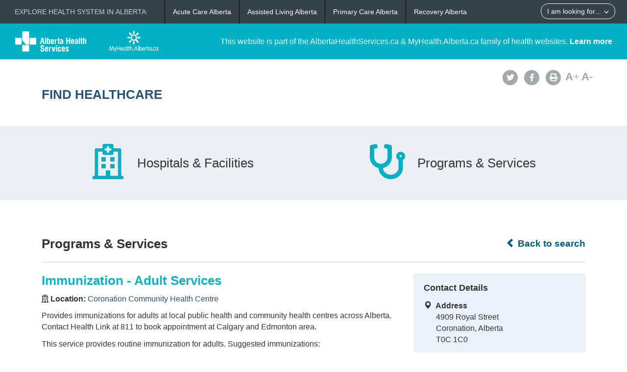

--- FILE ---
content_type: text/html; charset=utf-8
request_url: https://www.albertahealthservices.ca/findhealth/Service.aspx?id=5825&serviceAtFacilityID=1075427
body_size: 69349
content:
<!DOCTYPE html>
<!--[if lt IE 9]><html class="no-js lt-ie9" lang="en" dir="ltr"><![endif]-->
<!--[if gt IE 8]><!-->
<html class="no-js" lang="en" dir="ltr">
<!--<![endif]-->
<head><meta charset="utf-8" /><meta content="width=device-width,initial-scale=1" name="viewport" />
    <!-- Meta data -->
     
    <title>
	Coronation Community Health Centre - Immunization - Adult Services | Alberta Health Services
</title>
    <!--<meta name="description" content="Find Healthcare" />-->

    <meta name="author" content="Alberta Health Services" /><meta name="rating" content="general" /><meta name="copyright" content="Copyright © Alberta Health Services" /><meta name="theme-color" content="#ffffff" /><meta name="robots" content="index,follow" />
    <!-- Meta data-->

    <!--[if gte IE 9 | !IE ]><!-->
    <link href="assets/favicon.ico" rel="icon" type="image/x-icon" /><link rel="stylesheet" href="css/theme.min.css" />
    <!--<![endif]-->

    <script src="https://kit.fontawesome.com/0e3d55a771.js" crossorigin="anonymous"></script>
    <link rel="stylesheet" href="css/custom.css" />
  
    <noscript>
        <link rel="stylesheet" href="css/noscript.min.css" />
    </noscript>

    <link rel="stylesheet" href="css/leaflet.css" /><link rel="stylesheet" href="css/MarkerCluster.css" /><link rel="stylesheet" href="css/MarkerCluster.Default.css" />

   <script src="js/leaflet.js"></script>

    <script src="js/leaflet.markercluster.js"></script>

    <script src='https://api.mapbox.com/mapbox.js/plugins/leaflet-fullscreen/v1.0.1/Leaflet.fullscreen.min.js'></script>
    <link href="https://api.mapbox.com/mapbox.js/plugins/leaflet-fullscreen/v1.0.1/leaflet.fullscreen.css" rel="stylesheet" type="text/css" /><link rel="stylesheet" href="css/leaflet-gesture-handling.min.css" type="text/css" />
    <script src="js/leaflet-gesture-handling.min.js"></script>
    <script src="js/leaflet-gesture-handling.min.js.map"></script>
    <script src="js/LeafMap.js"></script>
    
    
<meta http-equiv="title" name="title" content="Coronation Community Health Centre - Immunization - Adult Services | Alberta Health Services" /><meta http-equiv="description" name="description" content="Provides immunizations for adults at local public health and community health centres across Alberta. Contact Health Link at 811 to book appointment at Calgary and Edmonton area." /><meta property="og:site_name" content="Alberta Health Services" /><meta property="og:title" content="Coronation Community Health Centre - Immunization - Adult Services | Alberta Health Services" /></head>
<body vocab="https://schema.org/" id="ref_default" typeof="WebPage">
<script src="/gha/gha-loader.min.js" defer data-gha-html="/gha/gha.html" data-gha-css="/gha/gha.css" data-gha-js="/gha/gha.js"></script>
    <input id="ShowGA" type="hidden" value="YES" />                               
    
        <!-- Global site tag (gtag.js) - Google Analytics Start-->
        <script async src="https://www.googletagmanager.com/gtag/js?id=UA-147992581-10" ></script>
        <script>
	        window.dataLayer = window.dataLayer || [];
	        function gtag(){dataLayer.push(arguments);}
	        gtag('js', new Date());		
	        gtag('config', 'UA-147992581-10');
        </script>
        <!-- Global site tag (gtag.js) - Google Analytics End-->
    

    <div id="top_banner" class="container-fluid">
        <div class="">
            <!-- HEADER BAR LINK -->
            <div class="hcl_default col-sm-12 col-md-4">
                <a class="default_logo" href="https://www.albertahealthservices.ca">
                    <img id="ahs_logo" src="assets/comm-vis-logo-ahs-reverse.png" />
                </a>
                <a class="default_logo" href="https://MyHealth.Alberta.ca">
                    <img id="mha_logo" src="assets/myhealthalberta_logo.png" />
                </a>
            </div>
            <div class="hcl_default col-sm-12 col-md-8">
                <span>This website is part of the AlbertaHealthServices.ca & MyHealth.Alberta.ca family of health websites. <a href="http://www.albertahealthservices.ca/about/">Learn more</a></span>
            </div>
            <a href="http://www.albertahealthservices.ca" class="hcl_ahs banner_link"><span class="glyphicon glyphicon-chevron-left"></span> Back to Albertahealthservices.ca</a>
            <a href="https://myhealth.alberta.ca" class="hcl_mha banner_link"><span class="glyphicon glyphicon-chevron-left"></span> Back to MyHealth.Alberta.ca</a>
        </div>
    </div>
    <div id="social_bar" class="container">
        <div class="col-sm-12 col-md-8">
            <div class="col-sm-6 hcl_ahs">
                <img class="img-responsive" src="https://www.albertahealthservices.ca/images/Logos/ahs.png" />
            </div>
            <div class="col-sm-6 hcl_mha">
                <img class="img-responsive" src="https://myhealth.alberta.ca/_layouts/15/PHP.MHA/images/logos/mha.png" />
            </div>
            <div class="col-sm-12">
                <a id="page_title" href="Default.aspx">
                    <h2>Find Healthcare</h2>
                </a>
            </div>
        </div>
        <div id="social_icons" class="hidden-sm hidden-xs col-md-4">
            <div class="pull-right">
                <a href="http://www.albertahealthservices.ca/about/socialmedia.aspx#twitter" target="_blank"><span class="fa-stack"><i class="fa fa-circle fa-stack-2x"></i><i class="fa fa-twitter fa-stack-1x fa-inverse"></i></span></a>
                <a href="http://www.albertahealthservices.ca/about/socialmedia.aspx#facebook" target="_blank"><span class="fa-stack"><i class="fa fa-circle fa-stack-2x"></i><i class="fa fa-facebook fa-stack-1x fa-inverse"></i></span></a>
                <!--<a href="#mail"><span class="fa-stack"><i class="fa fa-circle fa-stack-2x"></i><i class="fa fa-envelope fa-stack-1x fa-inverse"></i></span></a>
                <a href="#plus"><span class="fa-stack"><i class="fa fa-circle fa-stack-2x"></i><i class="fa fa-plus fa-stack-1x fa-inverse"></i></span></a>-->
                <a href="#print" id="printButton"><span class="fa-stack"><i class="fa fa-circle fa-stack-2x"></i><i class="fa fa-print fa-stack-1x fa-inverse"></i></span></a>
                <a id="fontup" class="font_change" href="#"><strong>A</strong>+</a>
                <a id="fontdown" class="font_change" href="#"><strong>A</strong>-</a>
            </div>
        </div>
    </div>
    <form method="post" action="./Service.aspx?id=5825&amp;serviceAtFacilityID=1075427" id="form">
<div class="aspNetHidden">
<input type="hidden" name="__VIEWSTATE" id="__VIEWSTATE" value="qOEWkVO0oTGb7ioGpuyQS8uxTduTMKlK/wys5fPWKEDk0duNxhTbd/VNA+gDtWKYxSnpzpy510MGuywoj7knQG8LEa3lJHUXetnWpf4G85ydB3ZHiA+8Umzqpg0QtGGHhqa6pZuwft3DW+E2xr0w9/ytAzvNjUjT1V1Kh8OryyohcvilM8EG/GYtZPNSfDsOcF0KDUX55Bf3bQLLPaBkzPhyYhSKMrAd9ptA8UaQpl8PSgW5jkTHT7OeqzjuswvHjJn3U1vRoxOE/vRa52cC9ohSbuT33YM1a3b96fEuh8NzgZuzN1JY14vWzyt4ICKTJLz6izPfGZpWz1Y13oVVXm6j8yaWsgE9gp0JHZMsxL0zy1xA8TMYYYxntYiMgpD1YRsdIeg4yCJ9LTBMwHTA4d/kITnqPdTMXCxw0DVcMFQbUy+oOY3voSvpBLkLDZwyznXzFvsEfXaSDLey74+ZYIY/pku1IHOft5ZLRmLKv1oraPsPUyyx9hwaILRydixRwE8X8tX0oltnwbF0no4eh/O8i3oSFiWlcsAEZ5EPQgQnLq0jHCPEHd/lCw35AtI0QGlef4kDznoY9igZLLLxT2kkzDjjE+FzzFWJfxUrmkTEEfFDxgNUIPbsFosvpYR1GH8Fo991xuULF6RLtWAD/k2FQsMXI/eY3AAjXmqf1nwAAeCVPBahOFZSwtFxJmzgc6euZ6DVAUVf4KC67wYn8rbaIRRN+BWT560gECkh7L21ZrfSNgKOV9bqOFBEsO2DmtasHV3fZjWN9Wc7ImBpYTTybc4olgtRaJU68UOHf7L5mSK9xjtnxp/wtWc2nxQNWKKda79HzoWiRqB7o7KeUf2B1YqIYdT+IlDJD89cjVBVr7SMr9tycizyfxcvYEllOR43o4ci2k5QQm2lMNj+YmEsAMB1MnG9EDmY8IoyrSdFOtI780LzgZG7XNtjEcdlGvrsP11NPhM30tn/IJGrVbzTyegTishL8CzdD0R5KOpUZt6RzMkE6x687J+bpYieAluhzPxJe5e+mgN9NnefFYWXJzoWV1cMcXZx3B/VTxPicq7xiP9bVLh3neYVXdYc5IbCXi+OM/W7katTxdCqQj96iDiBHa54KqiXpRp+bfPNodBOyAJ48gts0NFjvze883koZkEMqOoq1F6TU7BONxjWNb0YzCLsbsvlhK6OHb0U8F02xmQs0T0Ui6/nyiwyiTT1y5Dv2nrFbgWkSHGmzRfM0mJYF9cQhyOpqP/pRTr915ojn/vwS5NIyEGgvIJgOz/I9edYNJI1If1kJ0y5CqeeGLcMLRSAiyH2Ja/mz7dy+gvnxEg/Yr/AEoRW/wZjfikzOB8eA/zF2LPkZpxvOhy7OuZnRag9fuOG+oGXefRVCtKuKbHh6If9UvspkGIpsadgH6eEiG0PLWht3OeUmkgkBVnf+cz9wQOnAYgE6IXZR1dLxOxGSSqwrva0rpt7chwrvmqmvZkXHYTetT8sd/7hImH47xWBYnbZZU3Ow5DSkJtPL2JFJmkoo/Tt7VYsaTMYDRHUZ/hf8ppwWGezeqdAFtJn1Q33dE4ahij+WJK5fvN3XSOLYGqgP6zWGWT8R6sqKF/0Yb/UclvWbM1wKISgl9rjbFsndOQgpNnKPyHX9C2W0coPNop/5aVmiTTlseieTiST5ttsV31CtIsSU/gpTqcobuksRmrkHRD8i1pF97LuonnMZ0bOO3GoUlARffobsyyjF4ccgq07LHt0BSiYZa2D887s38/Fx4Eq5Iptkjic8x2EeiyPKGzVzPqQBecBcGg+EdC5ZElv/a9Zcd+lUVhjwzc3PJ9OI4mvRO2Mm5YuMv0tZYuy9kDYVMvHWKEfn8qSIZdCr4yQLx4GsHfqjEVHZ0LUA2oI4ttNuPetz8QXzVDxlG5fq1GVb5kQZZSctfzpI5iLyn0qNlZIJJk+qXu+n5vT/f62PoS/kZLAR7KD262yIQAOZFfB0AAAjTK62qTZkNcmTG0BRgYGaz+vNXDr8sv0FHaRqSGL8V5Cc9OKf5nkjERK+gK54fAgDT7T05bwq2y4BU1OmTsFeGGbKnIiP/lLnWViRuR6ajCfFGWnNDJCGB5cGE67GEpsEdQoemutaMdbVKwVc4ks+e+mV4YJl8hQwvyK4Zz1XCiNKRcMh48bNz4JVjWc1Ak+MlSKYZC34fRK/hqbKGg2LtQKAzB+ME/aJmxbIP4N2gE3We8E2kTIReuIxyK87iRlTdvnl3S356SEXOXycHGoTUjyOxolC2UjPoPHSiCIwlYcv7IlYogTJJF7RXA2sR/gCp+bWqqkS+z/l6jhefJcZjjugwCt3vJAAaCpCkCHi+Qp9GBhpJFYSjhnSsnLektHtisBO0Xmp+Ko4fBpcQyfBL62ULJ6sCp5iBGqEVnntrFoRIZ2Tg/tJPycB0RlIO0UG6T73yHV+LJ/ruzNRfw05b0UD5CO8/eA6JYhSS2/z9gR6IQQXFi76R+APsQduS8s9576N1gRZGueLPBkD+pKUmemKYRoTc9cC8t0geilamVTrxQupr0MvR/dN/5WxSWE26kdngMqPfsRDLyVH822M7zB9NoWcD8xLQ3i7yGtBylFGuOm+/lPhzHwwaYRabzcXSzO2ENFchucozFaYD0wlVrU4YFWi/BvBXYy9PZkvHKPkOiOGNw6Kc0UiWPlrJDEYf6xh4EqN5uLG3JODyeifsH4f0kQxO4oLol/SUjWeIJiu7BBOS71LqUbWgeqPoZYz50c5f8t7aQNllX5lg12QyffekdWxLh6QXooGrZH7VYo6C5MhJQpaRRBEld0M6Q9mKGPi2KSdHqBYIyWxcHoAfmN247ksWFjp0me0OSSh4QpMy0P3UHxIyCWKPowSSg2x4z3j+csuCvZ7I/9EGtVKhcYa8B9oIt5hxgVLnYcf4jYdDRT7WDR04HIYKHW9SQLp5Yp15GX8li0D2iDG0DUSYc/kOVnFG6AC4GZqjZ3I556/kyQ63cyBQ6IK2tztN5AuSFDOa8ZsK4/GBuTD8/[base64]/9clKsyYnm7O/8o9xmySQY9ySg0RpB71FdZlOYOgxCwM20IJvzVtNDao3MVVErf7oI1/UDOsTV9kcV1eF8NRA6zA+L1OcCErwY9kiJPfejhQxQT9+yf4hCWm11Lf78viZgVs/i7eCHbvPLk+C7r9XgFss1pDTil+q+tgxOHvLAOj9TmT2wE4Dh8XWcJa1PIMeBtDUdbxZ4ULAKS7mg9IwJEQrWR9FWk0efCusLYpF9ej4JCk8sjhX0oiQVbTlATs9rXL6p8/EK+JoCFbp6FjfmNqUSNQiE8arfWlaoAi0Kyl9+B/IFGaVyf1JjPl9dtOZeeTsimQbNZNnpeaXPOtiSriTlcVy7jYosYg2BeQJv8+I+I2Dxd/sAT1hTIKr0+Wa0m0sbrsj6DtxeLiY/6XH9M0vuGpW8LTgo4X8crBhBbOZeLSKtk6Y9S0fHLoYbw3b9nGOLlagnDbOZ/Ef/TvjHhgt5Snqb0DbzPwcadjlb6gYEH21s8YVp/pnwT2f/XuSreb9NA5PHNhv6EJS/n60m2lzJywBU3m//+YsmANKgswoAOOSK+7uE7o/S1NYgTqoBDKsW3YT3+cUQbm5ok9RSVhHlOpWnNRAHNrnhdzYbNql407uO5rrS4k3Aj9Yh6ZEaUuJXrzxVrX2aryVwBGJwKfXxycyV5T2lIlo7W/OqYahzNlTndSN7x5Q1pVRnDRhSRdVZEkA6Sw3wY76TonKZ2jPDJMRqcrJZtZqAsvctWdi80/bL/wJ6QOU/C6OndKMpM55m0emls+PsjqRi+P+dK6KIXLfW2/4G1sgxXOlwXZfweV4SfC050PY6k9HtLXJUqa8rXupf35FtJEGA2a6LQbRzQV/HQzACplKXcIqmRcK0NaseRcQ7Z6JGBzGmOHFAxGezZLXa0Jlokq71n3SJBru7U+A9tW/rqSp5TONZXecgJkzuxxa3zEfbgnG1nQH90en7WdEGpydNvZ87klY7tE7HBfrvwx9rZ1pZUJI8zqNXxlWnwVj+CVZmaJinpMgnNeZn246nvz+rvAzyW4GWiNj8qUOXCjcUdIPSds3BfSpdyh9mpHwtgQyinwdtWaK0QzE1hw/Oc+fqkHssLt+z5Z6Nop31ASgSECkHDxdsFvrM+mNoTRTJ4UN+2Txt9RfFsHLuXf4sK2FW5yrsjfb54ChnmhJ4+EDvjl2XbDTjFLCud7WdeAryVX57DvhCOWqnCb0580H/ypa/kja5l//Qe5aUu6HwNbu256JH7vMK/e5QwdM1J3+clX2az2ePw8rIkDIpEtyjKCMVuOtdei5rFl7of29l+1gShYIYxEcv/1qIaRgAB/3BHxuVykJufY1tahzqdQp0ijaPF2GnWm8ocXsKKBqoKJOqpufg58XglrzMweDQUnZi3coIiC1w+0FhckcIqly0gowXRYa2so0N9gNC7gLjSnNFlbHMAMTGqbZQpswJs9A/1jzJXSF51588b3+dG6uNw5e/tuIbLVyUHGaZkCV+6vihG2W3prhw54pASxJZA56szycQ5eGztV641PGJo2VEX0FYs5d9REXmUCvLQ9gyRuEJOrFzNssN2bxMTT01GK2W4y6ymslWUd/6kjqZ3aFveS/yvS5P61XE8KKMYFQOC5kgx6OzWXn8HkFoEntvoZKUwpWmDm+/S2yV1LalS4HS0I+42b3MnSUNH2e/Ktf+9V+U41Hb/ESo4hNvYR9U8HxIB5wb3pMbtxikiEd87SboE8mC0x6/oxqMncBlLc/+nssByHPwpuuAsW7tO9lDzqA9nYY9uV0cQ89FxB8bdDMZaxk69UCxdGctQwG7DtIJIZJaGwKZIBOlLrYLGivo5vL+QkX3bqQObGkek43qSnO/GMGsRtHEb5RwtXXzYPTgBYXtHXFkAcbjV7a7M/[base64]/I0K8XESDZOYDRDTSKXqZpLeaFGLqkZwY4IqdsBgIK6+8vJ0yhpr2z6RGAm87vVcvrM/bdeGvjKMz+VffKiHPpl8cvI8wxwCA98Nsl4sv63p7aGmN5Ai3mUGdWA4EvjZ/zqS4ST+mHlTzbflWqvuUFd/2Y2nyF+Oh7qd1TCKsOmr1RuuLwbdr5W225X1CRE9SYDyTcnRx0ChVaQUfeVc1VWMApu/Y4jzEkLmAc3CxZqXPc0djtdg3aCRXJ2foS+98zzGrZKSWWbKQqtP8x6b0MoCfSySVM53eepyLHOaYIcksrxB9FiIA5AVTp9694KealP1aG+cj7f+pXfSSAFDyqgMPl5daFKB/vDwoMrPw4PxZujD3pXUylPLZOhS4tRpDCIBQAh1P3wFRYiUF5IGV1eHV1gs2pcq16zZHiQjn3GgFEpN55+cMFq5n9DtxtGnwUanPLk1iW31PwaWOrjvn/yQBdoa+FRiuB0t/h/faghcnJYDkISYvaxLOM/7bygbx5LPgcx2svTVnhIspGU18Z1w++/VAo1tp+bSLnBu/kWsnBkb+LKp65IpEUjrgr96AuRqroTILjdZOd/fu4EFFLCBU4dm0B87YIPFuKuKZ8S6pgwWd8y0vgVORAHWRgaRWbIGXFn77F5tQyDuUJl8WfrVGJdt5CbDHO3Fn56VXOqN4mffYfXYm/[base64]/VSWiTEy1BUrMspHrB0rft1z3CskPnus3/jXh7OytKqzracjxu3Op7p4pxf4D/425jFhccJ/OAZDKVBCFnUkYOehVuoblGiklnDabLR/Zs5iGhfVj5dNljigh58TK6t20CSIzzvWEZmk5uU5KpqtgIlF92rhnY4cmLI8MfjEgzKIOrmdEU/[base64]/UauJ7anaMMT3EZm4cUUDZUQ7Bq60vABd2/u2DQTV92q6kZsa3Egz015ZSy2XMTckFGWDg0uLQg8zU8W0UAaP3igu1hzAokwr8RTmXq5NY/x1dHvtUEc5LsdgsIqpQiYp9LQlMjGroq32JzG21LQhE22Hv3gZeiV+PyCCgwFKUOcbASNEUM16vUt5VET728rHBhVqh2/ns+Bl9ctDVftxrBRM9wUyL06nbrT3ck8kzsB55saMLdWKbiewchK9KXtnzEC9/FBCg0RqXNFWjxB0H+mcSETQEYsnU0BNQyzMvq6BFQTNnVxFaQTiCBc+Q6ai3nz0qIXJ/Frbym4PUaoMWHq6bjEvo0OlkZB06+3s6PZmVqzqCoOaSruj2hbB3aMU+jCW26fh2cbbDE7HK+MBk0/Qe+v470fYVMFIV9R4MpWYyxJrLts1klmazxKCp7XDR5/6PtjBLFUV+u9hCkWBFhMdIjhAINbEArAbmTXK5T5fBl1MUrY44XRI13p8awkbzMZ9BVHZdSnDVeuDVriyK42OEmpD/SRa/UatcuYI/z8szZYXiHGrclywvSNyxJIXDRd1+YCqrIZ8sRB6OWijHA5qw40LoEkgwVpQPxrK+6hGqd7+/QUyY8GukVJxq5exQKJnjIgI7pgTUiLWmnD7GWyd1NlAz8ATsfx1DjeSyIUGQ9aimz0O/K5/1y/knO3FJ5ytjKZCDgQtpyhSdGEOZuQ1Vcwgyvl+sLK74wpH2CzROh4NjhHuVY/IBZbu1YqBgOtbUg3tSy+UsEwCFvwpD1VkZoonMoCa8+MVzEH+Qr/uJsHR2PnjX1k+7sMe1B7hHPFQEqGDTF6cWGoxbGb1+OSjWw4kT8JR5Q5GPhWy652gcD2vSTyst4hqPehZ8RY4MeqVs+5WYsWDqRZwe4GETknQfvbs+QWITBWlxtnlPMKl10dULjHpCBNS44eR/9xj6ZDuikoHU4X6P956ia0nSIauD6admvq5fVXH4MTwo+qE5JspauzCGqnUWiAh5L2VDcqtnuDldoeh0oEkIpzz9B+QrgtwLpQk4mkK9qDpq4C1K7dInufAe9HTSR8Xmc/+iqL0REPPKkYkqRZUJ0XsOXe6rm5ptSXI/WOAuoDpRHy44WHQR6vPJaV9NsHyxFZ8zYFDVMufd9UZMEWwZ5nFd/K5drtNkfHIC3RTpb7Emlsb7fie8+nVk1vvDIxXO7QolFMzAxYJ5i1EOZBKwoLs90+x17a+UL/725TOBBNoITBL9/JLlwnRVKWYui+/3nMfE89kXaWIJDDK930yPbXXuElG58AjezBOk2oKojdWQRBc69EYP7GqkAGE5azSNKEsDj+aVz0kBwUxA+jCJtb/3Yvw4nmqGNvQKKY/cFRIv7lr3MB+IGaCypyyqEvXWEYmLoYumTA8Cq9f3AfzpkM05RGnFdR2rlijbP6VxVc80Y0nmi0Fg0G1TE4wfASMM8E1fftd78BBPM2SlEGFbull39yLvN7WguxZC1T/f0IfvU5P10naV0Z62MpZ9Fvv2X0JFqAbwhx3GPYxxL+W2q2SWBjhNqq7RDEC65ot1H0/pdVix45EiMw5Wm8j1XG0mKcW4RMAaoLblk6ibaVKiVVI28mDxcDki23tSpNoKZArgk/trrdmQFjGCGFmXuzXuoSGuZE2NLKDe7mnc/dQg7PdqVwdxHkBMCgOJc1BKB3vtCXV5RVwX/MBMuCaZ7S05Iv7cD4PA7y6UMh/Gwvo9uFruZ776Fsx+iDqv1YRtqVx1d6o48JqjaSKfmfdhc3cTLCOJCUewDZMJW0lGuPLA5fbRFa50XlcQwxNHmgKaynfeDkwpUdweXgbZWi/LsAu+4izqv8dNMxi93WP1mTFUVKop/+dAvLKvgF97kBde0ArjEaFMuabn/N4A3KlD5uhB0jz7A+Slvrr32wDWNagfUZglqncleS3bonKpxVw/LZE7gCNlICpyPNcJj3Hd7SU/ZeNvmuTIX1mQwgfw8qTva1CVSJR0SCfw/ONdJi23jAjhFjgO3uFaQxVsYUhejGC2fk/O8EQyVk8bN16OhT1ojzpjnn5hQ5/vUsnDvZcnDCEIEyBMPX952UNUvQVut6yp0irjfqOafItRec8y8HgaVFKfqqhXnsTmiFuJnv0EfCS/S331ECKtwAHv8v5ApFWDJQrKHvRLXsjXZeenq+pRVqXP/7OxgUHlPGeE3MZgGC2XB/aSmWE1YKhcA/vRSlYKC+Ya42hP90vX6prnr7g6Enq2ltIc6BXQq5t4IdtnQBrt4IV3XFqqkFelYiQl3JbVrKFR82pshRi1mbuZMufM4uDN2OleSRH5Bykaelu02kfp5lUtuDM5vICFOWFHzamCWfsJvsIWpQZeCKWp9xUQqSQh1JniaxahY46iyU022m+Se+kwTew1CG/JGI1LCIGZg1qkHQEO94CYQ5boCiOnQU2R6ByDiQGFykp6ZBvEQqwlBwxcQkn0s+jZ2Vj4ErZ5Ek3Bc/3+rkM9tmEUa8Ru8pF9j8dY1fXq/5xH64Gq/yGouS9kNaXL/9OT0dVLiZlrdMHkD6K6cqFvpHP7TR15ZN0G7bccUTZ8+JlVJ7GQhn/UH3MVXDZ3JT5JlWzD1orWJSmqgqZ/jtktMMlFTQ9wFZsKKm5KMGV343Y9nYlLHMa1wj9QuhFTg6MMcTo6/cf2MeCxrmOq4tbJSKfcB8vQAbzh6yLC0sc5SLumLOqg38l+P1qVaegx7QoxVZjwcngX+RCw09+Xf+TnsgYhKz4IcQjaeUqKZ1c/[base64]/GYrnHC8/AdHHGZLXeWG/YzFn9iuTcF+9zYmA1yAE13g/kraBif4LgReb2xea1/Etcbv3nO6lT/QZN0UW2EH9WdMKEmflTIAFj7VOx0wl50nK03WpQUL22BRUpiz9sCDL28oTQRtaH5b6LR2vOLF5H3x8oV0j4+LbABY9VK35w6tuMTSoUxZ4mSdDB0/0v/[base64]/7eF7cSJktlPyBNjJyZWVdqBaJYcBn8koJDwjyFYjmlqMmZeKFi+9Eh6nLSOFqYyDDa2u7Ym+f+9OHqPxejj8+kdi6hhNnh8pIy+Ku06e+XL5QFSPwAE9A50TcDghpwS/ve2QfuNgHZggJ8Wr2bBrEo3i358K3run3s7BKv3RITymFY6U+UhVzrOXOWSf2iAL5x0fPUehfqnA/07WEwTNz/og3wpgnI4rG9mHnZ317oGybrnsUpyn7zyKOo6zLX/fFhbOOdbx+SHIO40KJsx389b+4jJEO9e5xE2GxprgsY/Nd9w0Ldt+Bqj22NVi4OZOUYhI9XhPlCI8FfzrFQGG6IgxpC5HBLSXAalaADWOqZT8ILm+BQPKPiIRu5TRcYnZMi6SsGBcVzs/BNDFCmegYT1+ZKoeDYfeI3+k0PgaP9VZ5l7Y/13CoEjpd4tayPxg6wkj94jax093bCwqC8Z3XLw2F1Dooizx7zEZOfzXRzrkVswa3f4cIUUjlKL5AE8coo70noRA6TDyHpIhEJXzbTFRwR+p2OvnoLsk11SFOZTK7IqhZTbdAh4J6WMlFp+sTmgbZ5mp9eqspINlQQeXiXEtHIAsB+e/fz0zH+QIA5BN9qVA5JX4ME99ifYfNS9xUDrbPmPcEZLtjqj4l9ryiGYPge/YgeybeGRMgj8A1IXIfGHbfxVEpV8k3HcyqGEDIjNsP0AGMFnFHCk1pV25/SkuiIvtSGHrhpcA4YZka1Ztu6/jjSgekse4QNJ9EJWaQDEsba73776qr6ULqvDMrGoOEEuMx2z4wR+n7wN/ikBOdfWIevfrNT0xb0LyCaXSViHqfczbh234HkA5NnOEKCnzd5jWKPGSqQ4lCWT0WBGCokMjodY8l5zEADLNzmKpGA5v/3NCjC0fCG0w/JEACaQ3kkWGiUllPK7desiRcyZvIBjx8tTGBUuugUkKt/BL1QIVPG2yjDthdNIV2MFvq4frCMy7HndVL7rVrP5z5TlqKguWKHFnJDyUOK0Uy60cIWtfZ4g7Hakv5tlR058GyYiD30X/VAYbSn0hLVunRnD4QWMj1q5vIY1dGrsdeIw4zfsyKthvCC5Pcr3PzI0TkRdcFDCrLA75aO4cotO+donZY7KDNqcmX8EawD8pnJr1MUvoJ2VCIWYhk9YFkJwVVmNqPAERLUmufl8IpiCfwo6QAYgm/ZMK/KHP+el+Xo5KsJDKUATdQVj3BedF3qANSc0J0HI42xdFkx0GlgcTqJebo9TU0uDZe/NeIQqXVGZK+iEGS23PohF2VoQcbY+tb4QmZxE6sHfAdtM0BG650OTytEjpEY2jC0QQzNIuRgFzCdkccofQbBTpPKbUY7vt6r08PMs2Gz1d0v+f8n6WdIwo26syA8FQhvGiWtLb7xE28dDoePWL9cS7LbrzWLXaiihFPGL/XZn7roLvmu3vmvMfv14wWHlAdYfDJJFPuJTunlgLxmjIhLgYJ+25kT71pVJejYh1QEZfOi9DTe4QLCOPuEvRY7omTK58V1W9Ou6mdBUFAVsevbiYfyz9bczHTcvfDAlVv8kIsl6Wz4MNx+JRsL+0YyNXqhc2RUiWea2mPZ7gdpfSpShGDUfjqPmedHp8BOyN69fyeeY/JfpeGmHwBvSmxv67gpV7Q7OsJiIh+7srkoF0nVJw9Ajydme9aH/enlFnZhaoba0MtG8VmmTM/UyxEfHeI3B4264gPjUetVYf6bEy5Olzy8DY8WLp/eStnlmWbdhlrNxBrZLCUKMo7SqPvfgzFmxelayLFTRuCPmhWr5AHb6IxxsMGdY5Z4KFwHAU43PF9hbPtfzRTaR5PwUdumSSwU3lHHTf4+l+Ics4dMUroShK/ZPfDagEiCU2Ou2Z95RHfRMKuGdCpLV9yq56oqOVzMpnhXs1yw40+d4eizc9iFjZfCYaKPGTna5jQK2tcaAwaIttppmoojulnL5fa7+CEctPVCZRCKmy22D5ojwuB6bVbxDFAQ+rtmv8nDNpnkqo39oKUd2yi7YNx7p08VYneAkvicvtWZahV/2/YiWTIeXzRgTLQU1fUgP6Fk+a9T9hnBC0C7PS59tvmiIKMpc2npx4UpdB2DImGe+zMsG5FFaBcxgtJ6gaN+FGtJtbjBvZFmE0Ggcfvoxw6l2bNAJepVouroaEQaGka5IpjBgKDcMJ+Ra1z2sjQodh5WeKrKBm7MQ/MJlvs6iYzB5kDogv4zLqcCaaUXTFCOmOctgWQh6InE0y5CFSYcxPsUI/f0ndDgVMzteNnh1+JseB6qx7ssdFiiiX97yZYbYnsMn/BCoX9+Yc6ssgJvXIx8XFpLnrCdn8CZnq9937CppA8ZriVBzlmmaMoQsys4REhxrGz/TWKsT/oN6RthJ5c0ymOwQaXcn8eXHl6UZ+mT8lE3sGLgKjM7F61lYCM5sdVr6bG9gkhkHl2zG2mg8L0YdQjMM0YjZwUeo1w/WLS4ZOt+SzlakKHeXIvsTIcWRbGA3loipgS/sw/yjfJkLSQ9PQO24O63IUQbHapzHbYAB6jakKLlrXZ6MXXhnBgEacMhyiTqlt+NvtExHghqHqrkVL4ea1hjoALBFV5WYJUOT8fuYo5uyhG1+obq1cEisVZG9Rw2mX2fEe9977zWzIZfzlwBm+tx9Nz9Y7tb/qmvwlxBYfiqD+30TzACKsV7BTPddQoJS48OwooB9IdgQY9lSFkFJgrVtV4450c/cpZB8IfKlW76Cq2m3gKW6YcE506K752JqPzwB5wtUHg3ZrEcIorzr9BF9bCjxY08TNfSBv9293HJP+pPJWjq4EtAB46MYlHYexQ2ziOpmocDd5sR77bko3xMzsdVVdxRzT3C2VM9w+b0iahflDtcuQLFf+cfPSPgHxCr/fw09J3+nPqddku1h+HKAo6ptSB/2bqPv/yfmORxXor2wYvMDdCsrZTOxew/DCkYnBPaPRhQZcyrNU7X7gddLf/NJfemQ89Dvsd//DDkh19WmW0qrt9b8B/gA9dX1/BVtI2HKPaPLuM4cCrVZBkqyMZ6cM7lnSEXzRIlhV+semJEUiimKVGoY4eR3BifYNrdy92LRLG/mWfYTEqc78GO7hUNgyubunVJCuuJQt8Z/22n7q2+8O9qd+Cn0R3XupEzs4cFCjKmQovxmqnH4WqpgIh344rceht0JF5CLuVUjQ2FnBkbJr42/4Ii2BEVYkxadK2QMDNWYyGOx2W2QfKRUhWHhpRF9H2asG6bunPxmxrjRVQ8a4MwR439e1B/fPWtJ2CZFM0PoDF7qN1ZhZMEEzQ4DNsXYMK9q0j1e6Xszagq8fdNQp7YRThqc1hu0bLuazrvBBmdv27oA2m2qiD3zKSV85nL5yqaI7zq+l2w26J3q26UmiIlhYtZO98A/pmk2brcWg/RHbrMfodPndlX6j/Ap/LqJht/HvGvs/R8OkG2pUYTGxjiQD4cIW88LTqqJptOy03dczUP9+gtEqpnk0Qhsbi5m+dPbyds4L9c7rewZ5CfF7mGZICPI4OKImmdadDP7fq09BJIo/UH+S31SI9X19K1rLm91la76eDmzTVTq/hhR8km1DmyOzg3LkRC9IyW1RPMZQDK0CE2rHe4s77aZFRdXNy8ywbSNBJJ3eaDihVtQ+mAqJ4FfgHcxy3QB1OAJ9Ame8fjFsm9HkMs4EEvZQOXYQHDo4vcIGBXbceKV3Y/s3QVF8smN+KYBTfpbOl82a3lhLQuwmnT1JKKqbhQ1Ek8PTtoFvhkxy3cmpAAHx//ukB5kXbrObsDXrCS32XmO3EmUKQ6Gpf38n5II5uDjiGqY7PzkAF9Z5slQJfTH++38Wg9bWhfTWVRYTzDijWNEXrABLVLmSPAPbvcWCEFEGnIPTbENqW5x3dxMZDKT1GZ0o7Daz4H70D0SE+c5z4TVW+puj3MF9TpDt6t6/[base64]/y1fAbq9blNjCvdfR1zxhuhR6Hr0ly25JAuhwclH8Leo9U/quCw/f13GxIdKNoEyBtPaQEQsR3gv7q90wePCiRnYFB7upeglEcOqXSnfiMFrYUlXgrveX07IpYThY2HWmhmcpfoTMkzagYQc6TJtpya8EacLIT5mPf1Xi/xmI4ErCeA8a2N6AEgpw7tHh6GW6VMcOHwS0HVfwJKch3Ya5wMvjTg+JCu9W3o6I/bDr6xdRwtsrtgeSpzgolTs7NQiRF61/vOB3Eb3zqKTwBN4XHATSi4u1jAfhm56G0Wi9XOOXcxrgOPkjXxmCLCTem82T+WrjWvXfi53ie2FRK+EMiwyfbpvoN7X44tF0EeSRRXH2p7cHKkg2vUTcZSUvlFhSHfOalbltoQmRlxMLt/qSwALf8oJHgRrKJSbow9PYXOpXhGm4EBo3lx7swoAd+I+s3e0UA3iiDocNkdw/M41tUDDNwNFbw+0JBBwfu7nsgjcCa0Xx0MuUl8/v9rsOEXE6PrvbB/dkB+UI959LDvEkPrfJHbhPDC9PtFbkS87K/a27qIisWqwd2naYjOz1XGWX2DSTiF2z/MxL7hE3FTXDhjaTilwukmD/ePsCLGRfCF8pShlfOABMuX2JPeMR2+bqakjqcP/z4Z6P96JkE2QK1JmUZGql3muVEhuYOEkuhlCBIgP29a3+v6jKk=" />
</div>

<div class="aspNetHidden">

	<input type="hidden" name="__VIEWSTATEGENERATOR" id="__VIEWSTATEGENERATOR" value="270AB5A2" />
</div>
        <div>
            <main role="main" property="mainContentOfPage">
                
    <div class="container-fluid" id="icon_banner">
        <div class="container">
            <div id="hcl_banner_parent">
                <a href="search.aspx?type=facility#icon_banner">
                    <div id="facilities" class="col-xs-6 hcl_banner">
                        <i class="fa fa-hospital-o"></i>
                        <div>Hospitals & Facilities</div>
                    </div>
                </a>
                <a href="search.aspx?type=service#icon_banner">
                    <div id="services" class="col-xs-6 hcl_banner">
                        <i class="fa fa-stethoscope"></i>
                        <div>Programs & Services</div>
                    </div>
                </a>
            </div>
        </div>
    </div>
    <div id="contentStart" class="container">
        <div class="col-sm-12">
            <a id="backHyperlink" class="back_link" href="Search.aspx#contentStart"><span class="glyphicon glyphicon-chevron-left"></span> Back to search</a>
            <h2 class="pull-left service_header">Programs &amp; Services</h2>
            <div class="clearfix"></div>
            <hr class="brdr-bttm" />
        </div>
        <div id="facility_details" class="col-md-8">
            <h2 class="hcl_title"><span id="officialNameLabel">Immunization - Adult Services</span></h2>
            <div id="MainPlaceHolder_facilityOfficialNameContainer"><p><strong><i class="fa fa-hospital-o"></i>&nbsp;Location:&nbsp;</strong><a id="facilityOfficialNameHyperLink" href="facility.aspx?id=1000295#contentStart">Coronation Community Health Centre</a></p></div>
            <p><span id="MainPlaceHolder_descriptionLabel">Provides immunizations for adults at local public health and community health centres across Alberta. Contact Health Link at 811 to book appointment at Calgary and Edmonton area.<p>This service provides routine immunization for adults. Suggested immunizations:</p>
<ul>
<li>a booster dose of Tdap - tetanus, diptheria and pertussis (whooping cough), every 10 years</li>
<li>Tdap vaccine for people who are pregnant, every time they are pregnant</li>
<li>Hepatitis B vaccine (HBV) for unprotected adults born in 1981 or later. Some adults born before 1981 may need this vaccine if they are at risk for hepatitis B (example: health problems, type of work, lifestyle, contact with the virus)</li>
<li>Human Papillomavirus (HPV) vaccine for adults up to and including age 26 years who did not get it in school</li>
<li>Measles, Mumps, Rubella (MMR) vaccine for adults whose immunization records do not show the recommended number of doses of measles, mumps, or rubella vaccine</li>
<li>Varicella (chickenpox) vaccine for unprotected adults</li>
<li>annual seasonal influenza vaccine</li>
<li>pneumococcal vaccine for adults 65 years of age and older and adults with certain health problems</li>
<li>polio vaccine for adults who have not had all the recommended number of doses</li>
<li>Respiratory Syncytial Virus (RSV) vaccine for adults 70 years and older living in the community and adults 60 years and older who live in continuing care or supportive living facilities or who are Indigenous</li>
</ul>
<p>To find out which vaccines are recommended for you and to book an appointment for immunization, call your local public health or community health centre. For more information, and to book an appointment, call 811 or your nearest community/public health centre. Bring any immunization records you have to the appointment, especially if you were immunized in another province or country. For more general information about immunization go to <a href="https://myhealth.alberta.ca/topic/Immunization/Pages/default.aspx" target="_blank" rel="noopener noreferrer">ahs.ca/immunize</a> or call Health Link at 811.</p></span></p>
            <div id="mobileContainer">
                <div id="mobileTelephoneContainer" class="visible-xs visible-sm"><span class="glyphicon glyphicon-phone-alt sidebar_left"></span>&nbsp;<a id="mobileTelephoneHyperlink" href="tel:4035783200">4035783200</a></div>
                <div id="mobileGetDirectionsContainer" class="visible-xs visible-sm"><span class="glyphicon glyphicon-map-marker sidebar_left"></span>&nbsp;<a id="mobileGetDirectionsHyperlink" href="http://maps.google.com/maps/?saddr=My+Location&amp;daddr=4909 Royal Street " target="_blank">Get Directions</a></div>
            </div>
            <div class="clearfix"></div>
            <div id="MainPlaceHolder_detailsMap" data-staticid="1011654" data-initialized="" data-facilityid="&lt;%=FacilityID %>" data-serviceid="&lt;%=ServiceID %>" data-iatype="facility" data-mapmarker="images/hcl_single_detail.png" data-faclat="&lt;%=Latitude %>" data-faclng="&lt;%=Longitude %>">
                <div id="mapid"></div>
            </div>
           
            <div class="clearfix"></div>
            <div id="detailsAccordion" class="accordion">
                <details id="MainPlaceHolder_contactAccordion" class="acc-group">
                    <summary class="wb-toggle tgl-tab" >Contact Details</summary> <!--data-toggle='{"parent":"#detailsAccordion","group":".acc-group"}'-->
                    <div class="tgl-panel">
                        <p><em><span id="MainPlaceHolder_facilityContactOfficialNameLabel">Coronation Community Health Centre</span></em></p>
                        
                        <div id="MainPlaceHolder_addressContainer"><strong>Address</strong><br /><span id="MainPlaceHolder_addressLabel">4909 Royal Street </span><br /><span id="MainPlaceHolder_cityProvinceLabel">Coronation, Alberta</span><br /><span id="MainPlaceHolder_postalCodeLabel">T0C 1C0</span></div>
                        <div id="MainPlaceHolder_telephoneContainer"><strong>Telephone</strong><br /><span id="MainPlaceHolder_telephoneLabel">403-578-3200 </span></div>
                        
                        
                        
                        
                        
                        
                        
                        
                    </div>
                </details>
                <details id="MainPlaceHolder_hoursAccordion" class="acc-group">
                    <summary class="wb-toggle tgl-tab" >Hours of Operation</summary> <!--data-toggle='{"parent":"#detailsAccordion","group":".acc-group"}'-->
                    <div class="tgl-panel">
                        <div id="MainPlaceHolder_hoursOfOperationContainer"><strong><span id="MainPlaceHolder_HoursHeadingLabel">Days of the Week</span></strong><br /><span id="MainPlaceHolder_hoursOfOperationLabel"></span></div>
                        <div id="MainPlaceHolder_dailyHoursContainer">
                            <p id="MainPlaceHolder_MondayHeadingLabel"><strong>Monday</strong><br /><span id="MainPlaceHolder_hoursOfOperationMondayLabel">8:30 am - 4:30 pm</span></p>
                            <p id="MainPlaceHolder_TuesdayHeadingLabel"><strong>Tuesday</strong><br /><span id="MainPlaceHolder_hoursOfOperationTuesdayLabel">8:30 am - 4:30 pm</span></p>
                            <p id="MainPlaceHolder_WednesdayHeadingLabel"><strong>Wednesday</strong><br /><span id="MainPlaceHolder_hoursOfOperationWednesdayLabel">8:30 am - 4:30 pm</span></p>
                            <p id="MainPlaceHolder_ThursdayHeadingLabel"><strong>Thursday</strong><br /><span id="MainPlaceHolder_hoursOfOperationThursdayLabel">8:30 am - 4:30 pm</span></p>
                            <p id="MainPlaceHolder_FridayHeadingLabel"><strong>Friday</strong><br /><span id="MainPlaceHolder_hoursOfOperationFridayLabel">8:30 am - 4:30 pm</span></p>
                            
                            
        
                        </div>
                        
                        
                        <div id="MainPlaceHolder_hoursNoteContainer">
                            <strong>Note</strong><br />
                            <span id="MainPlaceHolder_lblHoursNote"><p>Closed from 12:00 PM - 1:00 PM for lunch</p>
<p>Phone for appointment times.</p></span>
                        </div>
                    </div>
                </details>
                <details id="MainPlaceHolder_accessAccordion" class="acc-group">
                    <summary class="wb-toggle tgl-tab" >Access</summary> <!--data-toggle='{"parent":"#detailsAccordion","group":".acc-group"}'-->
                    <div class="tgl-panel">
                        <div id="MainPlaceHolder_keyProvidersContainer"><strong>Service Providers May Include</strong><br /><span id="MainPlaceHolder_keyProvidersLabel">public health nurses</span></div>
                        <div id="MainPlaceHolder_eligibilityContainer"><strong>Eligibility</strong><br /><span id="MainPlaceHolder_eligibilityLabel"><p>Service targeted to:</p>
<ul>
<li>18 years and older</li>
</ul></span></div>
                        
                        
                        
                        
                        <div id="MainPlaceHolder_languageContainer"><strong>Service Languages</strong><br /><span id="MainPlaceHolder_languageLabel">Interpreter/Translation services</span></div>
                    </div>
                </details>
                
                <details id="MainPlaceHolder_otherFacilitiesAccordion" class="acc-group">
                    <summary class="wb-toggle tgl-tab" >Service Locations</summary>  <!--data-toggle='{"parent":"#detailsAccordion","group":".acc-group"}'-->
                    <div class="tgl-panel">
                        
                                <ul class="lst-spcd">
                            
                                <li><a href="Service.aspx?id=5825&serviceAtFacilityID=1077559#contentStart">Acadia Community Health Centre</a></li>
                            
                                <li><a href="Service.aspx?id=5825&serviceAtFacilityID=1077562#contentStart">Airdrie Community Health Centre</a></li>
                            
                                <li><a href="Service.aspx?id=5825&serviceAtFacilityID=1075531#contentStart">Athabasca Community Health Services</a></li>
                            
                                <li><a href="Service.aspx?id=5825&serviceAtFacilityID=1077564#contentStart">Banff Community Health Centre</a></li>
                            
                                <li><a href="Service.aspx?id=5825&serviceAtFacilityID=1075534#contentStart">Barrhead Community Health Services</a></li>
                            
                                <li><a href="Service.aspx?id=5825&serviceAtFacilityID=4960#contentStart">Beaumont Community Health Centre</a></li>
                            
                                <li><a href="Service.aspx?id=5825&serviceAtFacilityID=1080103#contentStart">Beaverlodge Community Health Services</a></li>
                            
                                <li><a href="Service.aspx?id=5825&serviceAtFacilityID=1081144#contentStart">Birch Hills Country Administrative Office</a></li>
                            
                                <li><a href="Service.aspx?id=5825&serviceAtFacilityID=1080157#contentStart">Bishop Routhier School</a></li>
                            
                                <li><a href="Service.aspx?id=5825&serviceAtFacilityID=4961#contentStart">Bonnie Doon Public Health Centre</a></li>
                            
                                <li><a href="Service.aspx?id=5825&serviceAtFacilityID=1075537#contentStart">Bonnyville Community Health Services</a></li>
                            
                                <li><a href="Service.aspx?id=5825&serviceAtFacilityID=1126293#contentStart">Bow Island Provincial Building</a></li>
                            
                                <li><a href="Service.aspx?id=5825&serviceAtFacilityID=1094062#contentStart">Boyle Healthcare Centre</a></li>
                            
                                <li><a href="Service.aspx?id=5825&serviceAtFacilityID=1126294#contentStart">Brooks Health Centre</a></li>
                            
                                <li><a href="Service.aspx?id=5825&serviceAtFacilityID=1075545#contentStart">Buffalo Lake Settlement Community Health Services</a></li>
                            
                                <li><a href="Service.aspx?id=5825&serviceAtFacilityID=1077606#contentStart">Calgary 6617 Centre Street N</a></li>
                            
                                <li><a href="Service.aspx?id=5825&serviceAtFacilityID=1086337#contentStart">Camrose Community Health Centre Briarcrest</a></li>
                            
                                <li><a href="Service.aspx?id=5825&serviceAtFacilityID=1077570#contentStart">Canmore Provincial Building</a></li>
                            
                                <li><a href="Service.aspx?id=5825&serviceAtFacilityID=1126295#contentStart">Cardston Provincial Building</a></li>
                            
                                <li><a href="Service.aspx?id=5825&serviceAtFacilityID=1075420#contentStart">Castor Community Health Centre</a></li>
                            
                                <li><a href="Service.aspx?id=5825&serviceAtFacilityID=1132243#contentStart">Chestermere Community Health Centre</a></li>
                            
                                <li><a href="Service.aspx?id=5825&serviceAtFacilityID=1077581#contentStart">Claresholm Community Health Centre</a></li>
                            
                                <li><a href="Service.aspx?id=5825&serviceAtFacilityID=1126296#contentStart">Coaldale Health Centre</a></li>
                            
                                <li><a href="Service.aspx?id=5825&serviceAtFacilityID=1077577#contentStart">Cochrane Community Health Centre</a></li>
                            
                                <li><a href="Service.aspx?id=5825&serviceAtFacilityID=1075548#contentStart">Cold Lake Community Health Services</a></li>
                            
                                <li><a href="Service.aspx?id=5825&serviceAtFacilityID=1075424#contentStart">Consort Community Health Centre</a></li>
                            
                                <li><a href="Service.aspx?id=5825&serviceAtFacilityID=1126297#contentStart">Crowsnest Pass Provincial Building</a></li>
                            
                                <li><a href="Service.aspx?id=5825&serviceAtFacilityID=1015706#contentStart">Devon General Hospital</a></li>
                            
                                <li><a href="Service.aspx?id=5825&serviceAtFacilityID=1137045#contentStart">Didsbury Community Health Centre</a></li>
                            
                                <li><a href="Service.aspx?id=5825&serviceAtFacilityID=1080109#contentStart">Dr. Mary Jackson School</a></li>
                            
                                <li><a href="Service.aspx?id=5825&serviceAtFacilityID=1075430#contentStart">Drayton Valley Community Health Centre</a></li>
                            
                                <li><a href="Service.aspx?id=5825&serviceAtFacilityID=1075433#contentStart">Drumheller Health Centre</a></li>
                            
                                <li><a href="Service.aspx?id=5825&serviceAtFacilityID=1077587#contentStart">East Calgary Health Centre</a></li>
                            
                                <li><a href="Service.aspx?id=5825&serviceAtFacilityID=4965#contentStart">East Edmonton Health Centre</a></li>
                            
                                <li><a href="Service.aspx?id=5825&serviceAtFacilityID=1080110#contentStart">East Prairie Community Services Building</a></li>
                            
                                <li><a href="Service.aspx?id=5825&serviceAtFacilityID=1075436#contentStart">Eckville Community Health Centre</a></li>
                            
                                <li><a href="Service.aspx?id=5825&serviceAtFacilityID=1135938#contentStart">Edmonton Community Health Hub North</a></li>
                            
                                <li><a href="Service.aspx?id=5825&serviceAtFacilityID=1111256#contentStart">Edson Healthcare Centre</a></li>
                            
                                <li><a href="Service.aspx?id=5825&serviceAtFacilityID=1075558#contentStart">Elizabeth Settlement Community Hall</a></li>
                            
                                <li><a href="Service.aspx?id=5825&serviceAtFacilityID=1075561#contentStart">Elk Point Healthcare Centre</a></li>
                            
                                <li><a href="Service.aspx?id=5825&serviceAtFacilityID=1075439#contentStart">Elnora Community Health Centre</a></li>
                            
                                <li><a href="Service.aspx?id=5825&serviceAtFacilityID=1011058#contentStart">Evansburg Health Centre / Good Samaritan Pembina Village</a></li>
                            
                                <li><a href="Service.aspx?id=5825&serviceAtFacilityID=1080115#contentStart">Fairview Health Complex </a></li>
                            
                                <li><a href="Service.aspx?id=5825&serviceAtFacilityID=1080116#contentStart">Falher Provincial Building</a></li>
                            
                                <li><a href="Service.aspx?id=5825&serviceAtFacilityID=1075566#contentStart">Fishing Lake Metis Settlement Community Health Services</a></li>
                            
                                <li><a href="Service.aspx?id=5825&serviceAtFacilityID=1126298#contentStart">Fort Macleod Health Centre</a></li>
                            
                                <li><a href="Service.aspx?id=5825&serviceAtFacilityID=1095017#contentStart">Fort McMurray Community Health Services</a></li>
                            
                                <li><a href="Service.aspx?id=5825&serviceAtFacilityID=1011051#contentStart">Fort Saskatchewan Community Hospital</a></li>
                            
                                <li><a href="Service.aspx?id=5825&serviceAtFacilityID=1138694#contentStart">Fort Vermilion Community Health Centre</a></li>
                            
                                <li><a href="Service.aspx?id=5825&serviceAtFacilityID=1080117#contentStart">Fox Creek Healthcare Centre</a></li>
                            
                                <li><a href="Service.aspx?id=5825&serviceAtFacilityID=1134496#contentStart">George McDougall - Smoky Lake Healthcare Centre</a></li>
                            
                                <li><a href="Service.aspx?id=5825&serviceAtFacilityID=1011052#contentStart">Gibbons Community Health Centre</a></li>
                            
                                <li><a href="Service.aspx?id=5825&serviceAtFacilityID=1080118#contentStart">Gift Lake Community Health Services</a></li>
                            
                                <li><a href="Service.aspx?id=5825&serviceAtFacilityID=1080119#contentStart">Grande Cache Provincial Building</a></li>
                            
                                <li><a href="Service.aspx?id=5825&serviceAtFacilityID=1080124#contentStart">Grimshaw / Berwyn and District Community Health Centre</a></li>
                            
                                <li><a href="Service.aspx?id=5825&serviceAtFacilityID=1080155#contentStart">Grouard Northern Lakes College</a></li>
                            
                                <li><a href="Service.aspx?id=5825&serviceAtFacilityID=1075443#contentStart">Hanna Health Centre</a></li>
                            
                                <li><a href="Service.aspx?id=5825&serviceAtFacilityID=1080148#contentStart">High Prairie Health Complex</a></li>
                            
                                <li><a href="Service.aspx?id=5825&serviceAtFacilityID=1077589#contentStart">High River Public Health Centre</a></li>
                            
                                <li><a href="Service.aspx?id=5825&serviceAtFacilityID=1075572#contentStart">Hinton Community Health Services</a></li>
                            
                                <li><a href="Service.aspx?id=5825&serviceAtFacilityID=1075446#contentStart">Innisfail Health Centre</a></li>
                            
                                <li><a href="Service.aspx?id=5825&serviceAtFacilityID=1092823#contentStart">Joussard Homesteader's Hall</a></li>
                            
                                <li><a href="Service.aspx?id=5825&serviceAtFacilityID=1075581#contentStart">Kikino Community Health Services</a></li>
                            
                                <li><a href="Service.aspx?id=5825&serviceAtFacilityID=1080151#contentStart">Kinuso Community Health Services</a></li>
                            
                                <li><a href="Service.aspx?id=5825&serviceAtFacilityID=1086338#contentStart">Kitscoty Community Health Centre</a></li>
                            
                                <li><a href="Service.aspx?id=5825&serviceAtFacilityID=1096960#contentStart">Lac La Biche Provincial Building</a></li>
                            
                                <li><a href="Service.aspx?id=5825&serviceAtFacilityID=1075449#contentStart">Lacombe Community Health Centre</a></li>
                            
                                <li><a href="Service.aspx?id=5825&serviceAtFacilityID=1086339#contentStart">Lamont Health Care Centre</a></li>
                            
                                <li><a href="Service.aspx?id=5825&serviceAtFacilityID=4966#contentStart">Leduc Community Health Centre</a></li>
                            
                                <li><a href="Service.aspx?id=5825&serviceAtFacilityID=1126300#contentStart">Magrath Community Health Centre</a></li>
                            
                                <li><a href="Service.aspx?id=5825&serviceAtFacilityID=1080153#contentStart">Manning Community Health Centre</a></li>
                            
                                <li><a href="Service.aspx?id=5825&serviceAtFacilityID=1080156#contentStart">Marshall Eliuk Peace River Community Health Centre</a></li>
                            
                                <li><a href="Service.aspx?id=5825&serviceAtFacilityID=1094152#contentStart">Mayerthorpe Healthcare Centre</a></li>
                            
                                <li><a href="Service.aspx?id=5825&serviceAtFacilityID=1126301#contentStart">Medicine Hat Community Health Services</a></li>
                            
                                <li><a href="Service.aspx?id=5825&serviceAtFacilityID=1137010#contentStart">Melcor Centre</a></li>
                            
                                <li><a href="Service.aspx?id=5825&serviceAtFacilityID=1126302#contentStart">Milk River Health Centre</a></li>
                            
                                <li><a href="Service.aspx?id=5825&serviceAtFacilityID=4967#contentStart">Mill Woods Community Health Centre</a></li>
                            
                                <li><a href="Service.aspx?id=5825&serviceAtFacilityID=1011054#contentStart">Morinville Provincial Building</a></li>
                            
                                <li><a href="Service.aspx?id=5825&serviceAtFacilityID=1077591#contentStart">Nanton Community Health Centre</a></li>
                            
                                <li><a href="Service.aspx?id=5825&serviceAtFacilityID=4962#contentStart">Northgate Centre</a></li>
                            
                                <li><a href="Service.aspx?id=5825&serviceAtFacilityID=1130093#contentStart">Northwest Health Centre</a></li>
                            
                                <li><a href="Service.aspx?id=5825&serviceAtFacilityID=1077593#contentStart">Oilfields General Hospital</a></li>
                            
                                <li><a href="Service.aspx?id=5825&serviceAtFacilityID=1077596#contentStart">Okotoks Health and Wellness Centre</a></li>
                            
                                <li><a href="Service.aspx?id=5825&serviceAtFacilityID=1099565#contentStart">Olds Campus Community Health Centre</a></li>
                            
                                <li><a href="Service.aspx?id=5825&serviceAtFacilityID=1075593#contentStart">Onoway Community Health Services</a></li>
                            
                                <li><a href="Service.aspx?id=5825&serviceAtFacilityID=1126303#contentStart">Oyen Community Health Services</a></li>
                            
                                <li><a href="Service.aspx?id=5825&serviceAtFacilityID=1126304#contentStart">Pincher Creek Health Centre</a></li>
                            
                                <li><a href="Service.aspx?id=5825&serviceAtFacilityID=1126305#contentStart">Piyami Health Centre</a></li>
                            
                                <li><a href="Service.aspx?id=5825&serviceAtFacilityID=1075457#contentStart">Ponoka Community Health Centre</a></li>
                            
                                <li><a href="Service.aspx?id=5825&serviceAtFacilityID=1098804#contentStart">Prairie North Plaza</a></li>
                            
                                <li><a href="Service.aspx?id=5825&serviceAtFacilityID=1105671#contentStart">Provost Provincial Building</a></li>
                            
                                <li><a href="Service.aspx?id=5825&serviceAtFacilityID=1139641#contentStart">Queen Elizabeth II Ambulatory Care Centre</a></li>
                            
                                <li><a href="Service.aspx?id=5825&serviceAtFacilityID=1077599#contentStart">Ranchlands Village Mall</a></li>
                            
                                <li><a href="Service.aspx?id=5825&serviceAtFacilityID=1126306#contentStart">Raymond Health Centre</a></li>
                            
                                <li><a href="Service.aspx?id=5825&serviceAtFacilityID=1075462#contentStart">Red Deer Johnstone Crossing Community Health Centre</a></li>
                            
                                <li><a href="Service.aspx?id=5825&serviceAtFacilityID=1138809#contentStart">Red Earth Creek Community Health Services</a></li>
                            
                                <li><a href="Service.aspx?id=5825&serviceAtFacilityID=1075466#contentStart">Rimbey Community Health Centre</a></li>
                            
                                <li><a href="Service.aspx?id=5825&serviceAtFacilityID=1075504#contentStart">Rocky Mountain House Health Centre</a></li>
                            
                                <li><a href="Service.aspx?id=5825&serviceAtFacilityID=1046158#contentStart">Rutherford Professional Centre</a></li>
                            
                                <li><a href="Service.aspx?id=5825&serviceAtFacilityID=1080201#contentStart">Sacred Heart Community Health Centre</a></li>
                            
                                <li><a href="Service.aspx?id=5825&serviceAtFacilityID=1080202#contentStart">Savanna Agricultural Society Rec Plex</a></li>
                            
                                <li><a href="Service.aspx?id=5825&serviceAtFacilityID=1086341#contentStart">Sedgewick Community Health Centre</a></li>
                            
                                <li><a href="Service.aspx?id=5825&serviceAtFacilityID=1080206#contentStart">Senior Social Centre Club</a></li>
                            
                                <li><a href="Service.aspx?id=5825&serviceAtFacilityID=1094091#contentStart">Seton - Jasper Healthcare Centre</a></li>
                            
                                <li><a href="Service.aspx?id=5825&serviceAtFacilityID=1080207#contentStart">Sexsmith Medical Clinic</a></li>
                            
                                <li><a href="Service.aspx?id=5825&serviceAtFacilityID=1077600#contentStart">Shaganappi Complex</a></li>
                            
                                <li><a href="Service.aspx?id=5825&serviceAtFacilityID=1138675#contentStart">Sheldon M. Chumir Health Centre</a></li>
                            
                                <li><a href="Service.aspx?id=5825&serviceAtFacilityID=1080211#contentStart">Silver and Gold Pioneer Club of Wembley</a></li>
                            
                                <li><a href="Service.aspx?id=5825&serviceAtFacilityID=1077604#contentStart">South Calgary Health Centre</a></li>
                            
                                <li><a href="Service.aspx?id=5825&serviceAtFacilityID=1080218#contentStart">Spirit River Community Health Services</a></li>
                            
                                <li><a href="Service.aspx?id=5825&serviceAtFacilityID=4969#contentStart">St. Albert Community Health Centre</a></li>
                            
                                <li><a href="Service.aspx?id=5825&serviceAtFacilityID=1134442#contentStart">St. Paul Community Health Services</a></li>
                            
                                <li><a href="Service.aspx?id=5825&serviceAtFacilityID=1140023#contentStart">St. Theresa General Hospital</a></li>
                            
                                <li><a href="Service.aspx?id=5825&serviceAtFacilityID=1075508#contentStart">Stettler Community Health Centre</a></li>
                            
                                <li><a href="Service.aspx?id=5825&serviceAtFacilityID=4970#contentStart">Strathcona County Health Centre</a></li>
                            
                                <li><a href="Service.aspx?id=5825&serviceAtFacilityID=1077605#contentStart">Strathmore Public Health Office</a></li>
                            
                                <li><a href="Service.aspx?id=5825&serviceAtFacilityID=1075511#contentStart">Sundre Community Health Centre</a></li>
                            
                                <li><a href="Service.aspx?id=5825&serviceAtFacilityID=1138697#contentStart">Swan Hills Healthcare Centre</a></li>
                            
                                <li><a href="Service.aspx?id=5825&serviceAtFacilityID=1075517#contentStart">Sylvan Lake Community Health Centre</a></li>
                            
                                <li><a href="Service.aspx?id=5825&serviceAtFacilityID=1126307#contentStart">Taber Health Centre</a></li>
                            
                                <li><a href="Service.aspx?id=5825&serviceAtFacilityID=1138698#contentStart">Thorhild Community Health Services</a></li>
                            
                                <li><a href="Service.aspx?id=5825&serviceAtFacilityID=4971#contentStart">Thorsby Community Health Centre</a></li>
                            
                                <li><a href="Service.aspx?id=5825&serviceAtFacilityID=1075522#contentStart">Three Hills Health Centre</a></li>
                            
                                <li><a href="Service.aspx?id=5825&serviceAtFacilityID=1086342#contentStart">Tofield Health Centre</a></li>
                            
                                <li><a href="Service.aspx?id=5825&serviceAtFacilityID=1138810#contentStart">Trout / Peerless Lake Health Centre</a></li>
                            
                                <li><a href="Service.aspx?id=5825&serviceAtFacilityID=1010793#contentStart">Twin Brooks Community Health Centre</a></li>
                            
                                <li><a href="Service.aspx?id=5825&serviceAtFacilityID=1086343#contentStart">Two Hills Health Centre</a></li>
                            
                                <li><a href="Service.aspx?id=5825&serviceAtFacilityID=1080222#contentStart">Valleyview Community Health Services</a></li>
                            
                                <li><a href="Service.aspx?id=5825&serviceAtFacilityID=1126308#contentStart">Vauxhall Community Health</a></li>
                            
                                <li><a href="Service.aspx?id=5825&serviceAtFacilityID=1086344#contentStart">Vegreville Community Health Centre</a></li>
                            
                                <li><a href="Service.aspx?id=5825&serviceAtFacilityID=1086345#contentStart">Vermilion Provincial Building</a></li>
                            
                                <li><a href="Service.aspx?id=5825&serviceAtFacilityID=1112173#contentStart">Village Square Leisure Centre</a></li>
                            
                                <li><a href="Service.aspx?id=5825&serviceAtFacilityID=1077608#contentStart">Vulcan Community Health Centre</a></li>
                            
                                <li><a href="Service.aspx?id=5825&serviceAtFacilityID=1138811#contentStart">Wabasca / Demarais Community Health Service</a></li>
                            
                                <li><a href="Service.aspx?id=5825&serviceAtFacilityID=1086347#contentStart">Wainwright Provincial Building</a></li>
                            
                                <li><a href="Service.aspx?id=5825&serviceAtFacilityID=1105373#contentStart">Wellington Resource Centre</a></li>
                            
                                <li><a href="Service.aspx?id=5825&serviceAtFacilityID=4972#contentStart">West Jasper Place Community Health Centre</a></li>
                            
                                <li><a href="Service.aspx?id=5825&serviceAtFacilityID=1011056#contentStart">WestView Health Centre - Stony Plain</a></li>
                            
                                <li><a href="Service.aspx?id=5825&serviceAtFacilityID=1138699#contentStart">Westlock Community Health Services</a></li>
                            
                                <li><a href="Service.aspx?id=5825&serviceAtFacilityID=1075525#contentStart">Wetaskiwin Community Health Centre</a></li>
                            
                                <li><a href="Service.aspx?id=5825&serviceAtFacilityID=1080223#contentStart">Worsley Community Health Services</a></li>
                            
                                </ul>
                            
                    </div>
                </details>
                <details id="MainPlaceHolder_dtAsknowas" class="acc-group">
                    <summary class="wb-toggle tgl-tab" >Also Known As</summary>
                    <div class="tgl-panel">                        
                        
                        <div id="MainPlaceHolder_dvPrevious">
                            <strong><span>Previous</span></strong><br />
                            <span id="MainPlaceHolder_lbPrevious">Immunization - Adult and Seniors Services</span>
                        </div>
                        
                        
                    </div>
                </details>
            </div>
        </div>
        <div id="service_sidebar" class="hidden-xs hidden-sm col-md-4 hcl_sidebar">
            <div id="MainPlaceHolder_sidebarWell" class="well">
                <h4>Contact Details</h4>
                
                <div id="MainPlaceHolder_addressSidebarContainer"><span class="glyphicon glyphicon-map-marker sidebar_left"></span>&nbsp;&nbsp;<b>Address</b><br /><span class="sidebar_right"><span id="MainPlaceHolder_addressSidebarLabel">4909 Royal Street </span><br /><span id="MainPlaceHolder_cityProvinceSidebarLabel">Coronation, Alberta</span><br /><span id="MainPlaceHolder_postalCodeSidebarLabel">T0C 1C0</span></span></div>
                <div id="MainPlaceHolder_telephoneSidebarContainer"><span class="glyphicon glyphicon-phone-alt sidebar_left"></span>&nbsp;&nbsp;<b>Phone</b><br /><span class="sidebar_right"><a id="MainPlaceHolder_telephoneSidebarHyperlink" href="tel:4035783200">403-578-3200 </a></span></div>
                
                
                
                
                
                
            </div>
            <!--<div class="well">
                <h4>Related Info</h4>
                <p><span id="MainPlaceHolder_relatedInfoLabel"></span></p>
            </div>-->
            <a href="http://www.albertahealthservices.ca/about/websitefeedback.aspx?src=https://www.albertahealthservices.ca/findhealth/Service.aspx?id=5825&serviceAtFacilityID=1075427"  target="_blank" class="hcl_ahs hcl_button pull-right">Feedback</a>
            <a href="mailto:feedback@myhealth.alberta.ca?subject=Healthcare%20Locator%20Feedback&body=Webpage:%20https://www.albertahealthservices.ca/findhealth/Service.aspx?id=5825&serviceAtFacilityID=1075427" class="hcl_mha hcl_button pull-right">Feedback</a>
            <a href="http://www.albertahealthservices.ca/about/websitefeedback.aspx?src=https://www.albertahealthservices.ca/findhealth/Service.aspx?id=5825&serviceAtFacilityID=1075427" class="hcl_default hcl_button pull-right">Feedback</a>
        </div>
    </div>

            </main>
        </div>
    </form>
    <!--[if gte IE 9 | !IE ]><!-->
    <script src="https://ajax.googleapis.com/ajax/libs/jquery/2.1.4/jquery.min.js"></script>
    <script src="js/wet-boew.min.js"></script>
    <script src="js/cookie.js"></script>
    <!--<![endif]-->
    <!--[if lt IE 9]>
		<script src="js/ie8-wet-boew2.min.js"></script>

		<![endif]-->
    <script src="js/custom.js"></script>
    
    <script type="text/javascript" src="//maps.googleapis.com/maps/api/js?client=gme-albertahealthservices&channel=ahs-external-web"></script>
    <script>
        $(document).ready(function () {
            var mainlocation = [];
            mainlocation.push(['52.092936', '-111.448710', ""]);
            if ($('#MainPlaceHolder_detailsMap').length > 0) {
                initMapsLeaf(mainlocation, "", 'Coronation Community Health Centre - Immunization - Adult Services | Alberta Health Services', 0, false, 13);
            }

            var urlParams = window.location.search;
            if (urlParams.indexOf('open') >= 0) {

                var index = 0;
                var intTop = 0;
                switch (getUrlParameter('open')) {

                    case "contactdetails":

                        var contactAccordion = document.getElementById("MainPlaceHolder_contactAccordion");
                        if (window.getComputedStyle(contactAccordion).display === "block") {
                            index = index + 1;
                            //$('.accordion .acc-group:nth-child(1)').addClass('on open').attr('open', 'open');
                            intTop = 1400;
                        }
                        break;

                    case "hoursofoperation":
                        
                        var contactAccordion = document.getElementById("MainPlaceHolder_contactAccordion");
                        if (window.getComputedStyle(contactAccordion).display === "block") {
                            index = index + 1;
                        }
                        var hoursAccordion = document.getElementById("MainPlaceHolder_hoursAccordion");
                        if (window.getComputedStyle(hoursAccordion).display === "block") {
                            index = index + 1;
                            intTop = 1500;
                        }
                        //$('.accordion .acc-group:nth-child(2)').addClass('on open').attr('open', 'open');
                        break;

                    case "access":
                        
                        var contactAccordion = document.getElementById("MainPlaceHolder_contactAccordion");
                        if (window.getComputedStyle(contactAccordion).display === "block") {
                            index = index + 1;
                        }
                        var hoursAccordion = document.getElementById("MainPlaceHolder_hoursAccordion");
                        if (window.getComputedStyle(hoursAccordion).display === "block") {
                            index = index + 1;
                        }
                        var accessAccordion = document.getElementById("MainPlaceHolder_accessAccordion");
                        if (window.getComputedStyle(accessAccordion).display === "block") {
                            index = index + 1;
                            intTop = 1550;
                        }
                        //$('.accordion .acc-group:nth-child(3)').addClass('on open').attr('open', 'open');
                        break;

                    case "partners":
                        
                        var contactAccordion = document.getElementById("MainPlaceHolder_contactAccordion");
                        if (window.getComputedStyle(contactAccordion).display === "block") {
                            index = index + 1;
                        }
                        var hoursAccordion = document.getElementById("MainPlaceHolder_hoursAccordion");
                        if (window.getComputedStyle(hoursAccordion).display === "block") {
                            index = index + 1;
                        }
                        var accessAccordion = document.getElementById("MainPlaceHolder_accessAccordion");
                        if (window.getComputedStyle(accessAccordion).display === "block") {
                            index = index + 1;
                        }
                        var partnersAccordion = document.getElementById("MainPlaceHolder_partnersAccordion");
                        if (window.getComputedStyle(partnersAccordion).display === "block") {
                            index = index + 1;
                            intTop = 1600;
                        }
                        //$('.accordion .acc-group:nth-child(4)').addClass('on open').attr('open', 'open');
                        break;

                    case "servicesoffered":
                        
                        var contactAccordion = document.getElementById("MainPlaceHolder_contactAccordion");
                        if (window.getComputedStyle(contactAccordion).display === "block") {
                            index = index + 1;
                        }
                        var hoursAccordion = document.getElementById("MainPlaceHolder_hoursAccordion");
                        if (window.getComputedStyle(hoursAccordion).display === "block") {
                            index = index + 1;
                        }
                        var accessAccordion = document.getElementById("MainPlaceHolder_accessAccordion");
                        if (window.getComputedStyle(accessAccordion).display === "block") {
                            index = index + 1;
                        }
                        var partnersAccordion = document.getElementById("MainPlaceHolder_partnersAccordion");
                        if (window.getComputedStyle(partnersAccordion).display === "block") {
                            index = index + 1;
                        }
                        var otherFacilitiesAccordion = document.getElementById("MainPlaceHolder_otherFacilitiesAccordion");
                        if (window.getComputedStyle(otherFacilitiesAccordion).display === "block") {
                            index = index + 1;
                            intTop = 1675;
                        }
                        break;

                    case "alsoknownas":
                        
                        var contactAccordion = document.getElementById("MainPlaceHolder_contactAccordion");
                        if (window.getComputedStyle(contactAccordion).display === "block") {
                            index = index + 1;
                        }
                        var hoursAccordion = document.getElementById("MainPlaceHolder_hoursAccordion");
                        if (window.getComputedStyle(hoursAccordion).display === "block") {
                            index = index + 1;
                        }
                        var accessAccordion = document.getElementById("MainPlaceHolder_accessAccordion");
                        if (window.getComputedStyle(accessAccordion).display === "block") {
                            index = index + 1;
                        }
                        var partnersAccordion = document.getElementById("MainPlaceHolder_partnersAccordion");
                        if (window.getComputedStyle(partnersAccordion).display === "block") {
                            index = index + 1;
                        }
                        var otherFacilitiesAccordion = document.getElementById("MainPlaceHolder_otherFacilitiesAccordion");
                        if (window.getComputedStyle(otherFacilitiesAccordion).display === "block") {
                            index = index + 1;
                        }
                        var dtAsknowas = document.getElementById("MainPlaceHolder_dtAsknowas");
                        if (window.getComputedStyle(dtAsknowas).display === "block") {
                            index = index + 1;
                            intTop = 1800;
                        }
                        break;

                }
                $('.accordion .acc-group:nth-child(' + index + ')').addClass('on open').attr('open', 'open');
                window.scrollTo(0, intTop);
            }
                       
        });
                
        function getUrlParameter(name) {
            name = name.replace(/[\[]/, '\\[').replace(/[\]]/, '\\]');
            var regex = new RegExp('[\\?&]' + name + '=([^&#]*)');
            var results = regex.exec(location.search);
            return results === null ? '' : decodeURIComponent(results[1].replace(/\+/g, ' '));
        }
      
    </script>

    <!-- START OF SmartSource Data Collector TAG v10.4.23 -->
    <!-- Copyright (c) 2016 Webtrends Inc.  All rights reserved. -->
    
   
</body>
</html>
